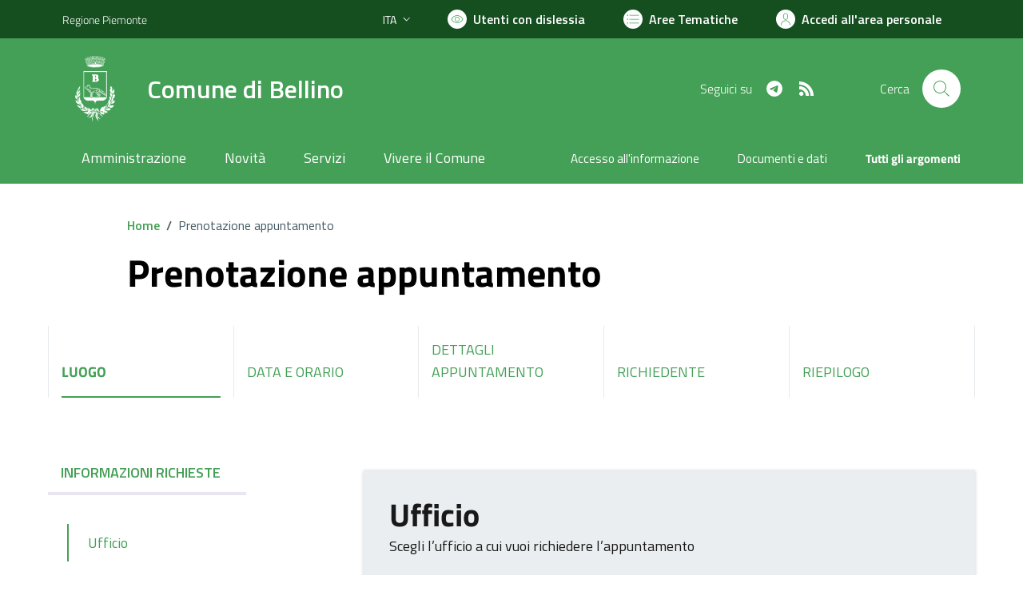

--- FILE ---
content_type: text/html; charset=utf-8
request_url: https://comune.bellino.cn.it/services/v1/ashx_master/carica_random_ricerca.ashx
body_size: 225
content:

						<li role='listitem'>
							<a href='/servizi/faq/33/Richiedere-la-sepoltura-di-un-defunto'>
								Richiedere la sepoltura di un defunto
							</a>
						</li>
						<li role='listitem'>
							<a href='/servizi/faq/14/Richiedere-una-autenticazione-copie'>
								Richiedere una autenticazione copie
							</a>
						</li>
						<li role='listitem'>
							<a href='/servizi/faq/36/Cambio-di-residenza'>
								Cambio di residenza
							</a>
						</li>
						<li role='listitem'>
							<a href='/servizi/faq/22/Presentare-l-27autocertificazione-di-godimento-dei-diritti-politici'>
								Presentare l'autocertificazione di godimento dei diritti politici
							</a>
						</li>

--- FILE ---
content_type: application/javascript
request_url: https://spid.leonardoweb.eu/js/site.js
body_size: 2009
content:
jQuery && function (t) {
    function i(i, n) {
        var d = i ? t(this) : n, o = t(d.attr("spid-idp-button")), r = d.hasClass("spid-idp-button-open")
        if (i) {
            if (t(i.target).hasClass("spid-idp-button-ignore")) return
            i.preventDefault(), i.stopPropagation()
        } else if (d !== n.target && t(n.target).hasClass("spid-idp-button-ignore")) return
        s(), r || d.hasClass("spid-idp-button-disabled") || (d.addClass("spid-idp-button-open"), o.data("spid-idp-button-trigger", d).show(), e(), o.trigger("show", { spidIDPButton: o, trigger: d }))
    } function s(i) {
        var s = i ? t(i.target).parents().addBack() : null
        if (s && s.is(".spid-idp-button")) {
            if (!s.is(".spid-idp-button-menu")) return
            if (!s.is("A")) return
        } t(document).find(".spid-idp-button:visible").each(function () {
            var i = t(this)
            i.hide().removeData("spid-idp-button-trigger").trigger("hide", { spidIDPButton: i })
        }), t(document).find(".spid-idp-button-open").removeClass("spid-idp-button-open")
    } function e() {
        var i = t(".spid-idp-button:visible").eq(0), s = i.data("spid-idp-button-trigger"), e = s ? parseInt(s.attr("data-horizontal-offset") || 0, 10) : null, n = s ? parseInt(s.attr("data-vertical-offset") || 0, 10) : null
        0 !== i.length && s && (i.hasClass("spid-idp-button-relative") ? i.css({ left: i.hasClass("spid-idp-button-anchor-right") ? s.position().left - (i.outerWidth(!0) - s.outerWidth(!0)) - parseInt(s.css("margin-right"), 10) + e : s.position().left + parseInt(s.css("margin-left"), 10) + e, top: s.position().top + s.outerHeight(!0) - parseInt(s.css("margin-top"), 10) + n }) : i.css({ left: i.hasClass("spid-idp-button-anchor-right") ? s.offset().left - (i.outerWidth() - s.outerWidth()) + e : s.offset().left + e, top: s.offset().top + s.outerHeight() + n }))
    } t.extend(t.fn, {
        spidIDPButton: function (e, n) {
            switch (e) {
                case "show": return i(null, t(this)), t(this)
                case "hide": return s(), t(this)
                case "attach": return t(this).attr("spid-idp-button", n)
                case "detach": return s(), t(this).removeAttr("spid-idp-button")
                case "disable": return t(this).addClass("spid-idp-button-disabled")
                case "enable": return s(), t(this).removeClass("spid-idp-button-disabled")
            }
        }
    }), t(document).on("click.spid-idp-button", "[spid-idp-button]", i), t(document).on("click.spid-idp-button", s), t(window).on("resize", e)
}(jQuery)


//
// Funzioni
//

function GenerateSpidLogin(organizationUriId, serviceCode, objToAppend, customClientValue = "", baseUri = "https://spid.leonardoweb.eu/")
{    
    objToAppend.empty();

    // Scarico gli idp basati su organizzazione e servizio
    $.ajax({
        type: "GET",
        contentType: "application/json",
        url: baseUri + "api/custom/idps-organizzazione-servizio?organizationUriId=" + organizationUriId + "&organizationServiceCode=" + serviceCode,
        dataType: "json",
        success: function (data)
        {
            var arrIdps = data;

            var htmlBtnLoginSpid =
                "<a href='#' class='italia-it-button italia-it-button-size-m button-spid' spid-idp-button='#spid-idp-button-large-get' aria-haspopup='true' aria-expanded='false'>" +
                    "<span class='italia-it-button-icon'><img src='" + baseUri + "images/spid-ico-circle-bb.svg' alt='' /></span>" +
                    "<span class='italia-it-button-text'>Entra con SPID</span>" +
                "</a>" +
                "<div id='spid-idp-button-large-get' class='spid-idp-button spid-idp-button-tip spid-idp-button-relative'>" +
                    "<ul id='spid-idp-list-large-root-get' class='spid-idp-button-menu' aria-labelledby='spid-idp'>";

            var indexIdp, nIdp = arrIdps.length;
            for (indexIdp = 0; indexIdp < nIdp; indexIdp++)
            {
                htmlBtnLoginSpid +=
                    "<li class='spid-idp-button-link' data-idp='" + arrIdps[indexIdp].codice + "'>" +
                        "<a href='" + baseUri + "pub-ag-full/" + organizationUriId + "/Login/Spid?serviceCode=" + serviceCode + "&idpCode=" + arrIdps[indexIdp].codice + "&customClientValue=" + customClientValue + "'>" +
                            "<span class='spid-sr-only'>" + arrIdps[indexIdp].nomeVisualizzato + "</span>" +
                            "<img src='" + arrIdps[indexIdp].pathRelativoLogo + "' alt='" + arrIdps[indexIdp].nomeVisualizzato + "' style='height: 50px;' />" + 
                        "</a>" +
                    "</li>";
            }

            htmlBtnLoginSpid += 
                        "<li class='spid-idp-support-link' data-spidlink='info'>" +
                            "<a href='https://www.spid.gov.it'>Maggiori informazioni</a>" +
                        "</li>" +
                        "<li class='spid-idp-support-link' data-spidlink='rich'>" +
                            "<a href='https://www.spid.gov.it/richiedi-spid'>Non hai SPID?</a>" +
                        "</li>" +
                        "<li class='spid-idp-support-link' data-spidlink='help'>" +
                            "<a href='https://www.spid.gov.it/serve-aiuto'>Serve aiuto?</a>" +
                        "</li>" +
                    "</ul>" +
                "</div>";

            objToAppend.append(htmlBtnLoginSpid);


            //
            // Events
            //

            var rootList = $("#spid-idp-list-large-root-get");
            var idpList = rootList.children(".spid-idp-button-link");
            var lnkList = rootList.children(".spid-idp-support-link");
            while (idpList.length)
            {
                rootList.append(idpList.splice(Math.floor(Math.random() * idpList.length), 1)[0]);
            }
            rootList.append(lnkList);
        },
        error: function (xhr, status, error)
        {
            alert("Error while fetchin data [ api/v1/idps ]: " + xhr.responseText);
        }
    });
}
